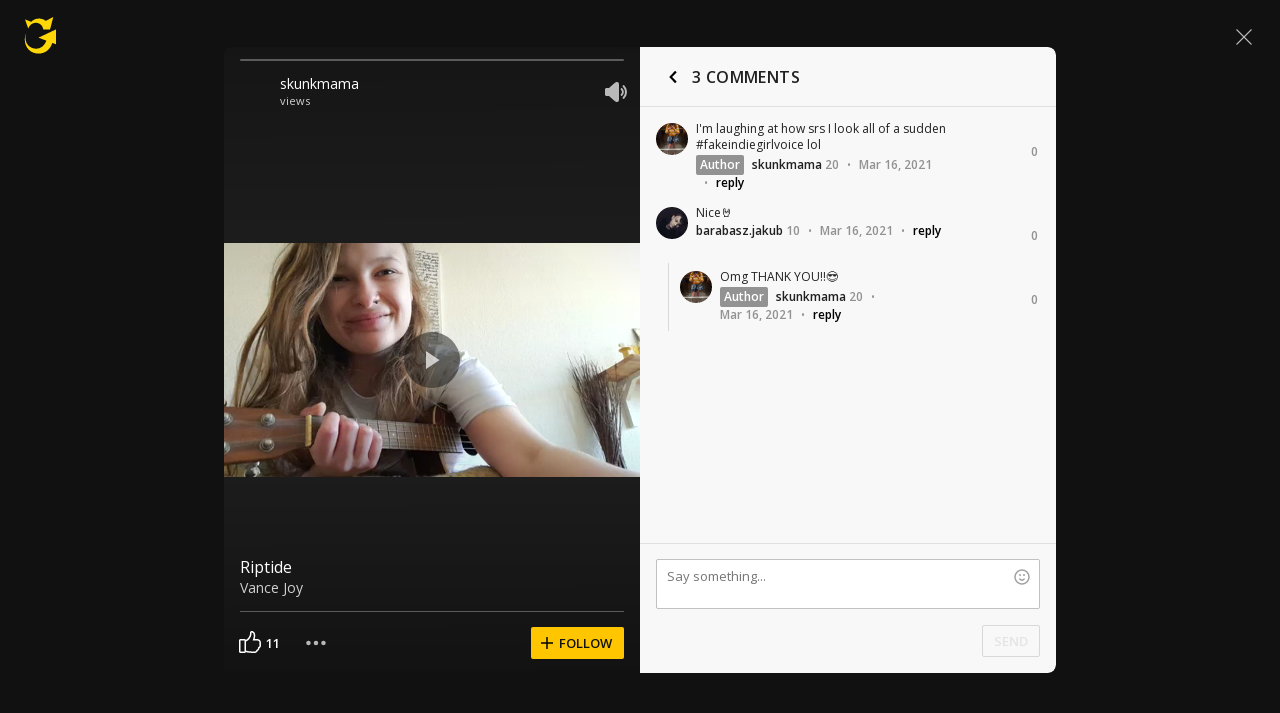

--- FILE ---
content_type: text/javascript; charset=utf-8
request_url: https://www.ultimate-guitar.com/static/public/build/ug_react_i18n_es6/202512/shot~runtime.e6ccde070a385d463a14713fe3913577.js
body_size: 2902
content:
(()=>{"use strict";var e,a,c,f,d,b={},t={};function r(e){var a=t[e];if(void 0!==a)return a.exports;var c=t[e]={id:e,loaded:!1,exports:{}},f=!0;try{b[e].call(c.exports,c,c.exports,r),f=!1}finally{f&&delete t[e]}return c.loaded=!0,c.exports}r.m=b,e=[],r.O=(a,c,f,d)=>{if(!c){var b=1/0;for(i=0;i<e.length;i++){for(var[c,f,d]=e[i],t=!0,o=0;o<c.length;o++)(!1&d||b>=d)&&Object.keys(r.O).every((e=>r.O[e](c[o])))?c.splice(o--,1):(t=!1,d<b&&(b=d));if(t){e.splice(i--,1);var n=f();void 0!==n&&(a=n)}}return a}d=d||0;for(var i=e.length;i>0&&e[i-1][2]>d;i--)e[i]=e[i-1];e[i]=[c,f,d]},r.n=e=>{var a=e&&e.__esModule?()=>e.default:()=>e;return r.d(a,{a}),a},c=Object.getPrototypeOf?e=>Object.getPrototypeOf(e):e=>e.__proto__,r.t=function(e,f){if(1&f&&(e=this(e)),8&f)return e;if("object"==typeof e&&e){if(4&f&&e.__esModule)return e;if(16&f&&"function"==typeof e.then)return e}var d=Object.create(null);r.r(d);var b={};a=a||[null,c({}),c([]),c(c)];for(var t=2&f&&e;"object"==typeof t&&!~a.indexOf(t);t=c(t))Object.getOwnPropertyNames(t).forEach((a=>b[a]=()=>e[a]));return b.default=()=>e,r.d(d,b),d},r.d=(e,a)=>{for(var c in a)r.o(a,c)&&!r.o(e,c)&&Object.defineProperty(e,c,{enumerable:!0,get:a[c]})},r.f={},r.e=e=>Promise.all(Object.keys(r.f).reduce(((a,c)=>(r.f[c](e,a),a)),[])),r.u=e=>"202512/"+e+"."+{532:"eb4ed63ea61710bdb35eb7727f502cfd",930:"67be996bded870a9c5b3b7222bf9fd72",1016:"f0b710d389c7ce6712100556d5e27341",1174:"1d5c7e1a0b1120daea8ff46fb205938b",1263:"f41fa68e42192cff9922c748ad0a5b82",1423:"c5891f743e723b67b87c91916c6f8e60",1442:"3e05892d041fff9908057f3c9cebd0ea",1649:"38715d3a8430c16261531d31f295d2a4",1744:"585c47b532be8e08b02676142463cd0f",1950:"2f039437a929957a2164d7655fac4d02",2597:"ad58728f181b1fed8004169a22ac062b",2879:"d14d71c34eb61578e2134eb0b9689744",3116:"4364d62d51f2c24b479b91a39a42c2c0",3344:"72729e27f0c48de85eb365c263550b06",3418:"aefbdc1685b6fc178becfe3ee4178348",3429:"4974c86781311c28356dde969e7639cb",3449:"110a1e8ffd935c4acc19706d1e43f960",3532:"dfdf284e88af6f1d50d876d62ee8f0f3",3569:"fba3eda94ac3cb776fca818e4fc6ae20",3632:"a1c90725e690d538a0b6a96c69b9341e",3652:"e6b482ff18baf4b1f10caa95c166cd12",3814:"4a7b208748ebda25674daab918e46139",3942:"c929f9130da5f9e735b253b97f03b084",4139:"bf532958a250b0de749d736aa5d31f01",4578:"edd25e81e915f059f97c1261122814ab",4819:"f3c72f0feb829af0ed82e460aa263492",4832:"010120d7d0cd48792b171c24ee47652b",4987:"b57aec26ef2c1853169bcff0d008ad72",5030:"7ef5d8bc6d891e4388d5e3081189cdb5",5456:"1ccf47f7a34ec49b2cdc260f6145c3e0",5555:"242c60b71bf1b3698f25d0b435791d1b",5599:"319de0cdfbfe18275303294616cd13e3",5816:"4af14b5e09e075d62a4a7690d835e121",6124:"e85045724fe515be09a045fa47f9b943",6136:"93361617c52161746e0550c4cfc2c5fa",6145:"0f7a9563070742f4ff7f13b20e32e4b1",6410:"dcde0e43c88669c309782ccdf33103b0",6433:"e7335d2fe132f43bc9203d7b0e4215c3",6584:"bc25746accfdc3f2453c9fe1ba349f8f",6864:"91b021c2a8be6cc24acb845e8ab433b6",6982:"37b3189dee3f5829e65ac3d47a36b799",7366:"2be39f23bb6ce77f3b67c488d8bd7a6d",8132:"84210f86a046080472f726897624172d",8170:"ba458953a3e7d1f8cb8ef83d3ecab85c",8172:"3b9b45a7109d4b6dd699c81705699331",8235:"03d3549ba2bf2c5da4205c1681b57010",8545:"0e084d7b04b3cdde09a8c026b0c1d4c1",8659:"a413e6b3ce1e61f09ca94256126ea714",8666:"e838b0924530256dbf0c1572769c3db1",8699:"01f86b59f19bbe34cc0fb9be67e1799f",9036:"42d39548ded6b32ddf0ab0a58d8d4493",9572:"28772b1d191632d9078e65b5068e75ab",9598:"d730a0b39bd8703b20fc07e15dbdbc68",9794:"d7ed86ba81bdc59f82f884382e4d1d96",9818:"a9f6d0d263f4f9b8dce5ad1484541dc5"}[e]+".js",r.miniCssF=e=>{},r.g=function(){if("object"==typeof globalThis)return globalThis;try{return this||new Function("return this")()}catch(e){if("object"==typeof window)return window}}(),r.o=(e,a)=>Object.prototype.hasOwnProperty.call(e,a),f={},d="ug_react_i18n_es6:",r.l=(e,a,c,b)=>{if(f[e])f[e].push(a);else{var t,o;if(void 0!==c)for(var n=document.getElementsByTagName("script"),i=0;i<n.length;i++){var l=n[i];if(l.getAttribute("src")==e||l.getAttribute("data-webpack")==d+c){t=l;break}}t||(o=!0,(t=document.createElement("script")).charset="utf-8",t.timeout=180,r.nc&&t.setAttribute("nonce",r.nc),t.setAttribute("data-webpack",d+c),t.src=e),f[e]=[a];var u=(a,c)=>{t.onerror=t.onload=null,clearTimeout(s);var d=f[e];if(delete f[e],t.parentNode&&t.parentNode.removeChild(t),d&&d.forEach((e=>e(c))),a)return a(c)},s=setTimeout(u.bind(null,void 0,{type:"timeout",target:t}),18e4);t.onerror=u.bind(null,t.onerror),t.onload=u.bind(null,t.onload),o&&document.head.appendChild(t)}},r.r=e=>{"undefined"!=typeof Symbol&&Symbol.toStringTag&&Object.defineProperty(e,Symbol.toStringTag,{value:"Module"}),Object.defineProperty(e,"__esModule",{value:!0})},r.nmd=e=>(e.paths=[],e.children||(e.children=[]),e),r.j=1196,r.p="/static/public/build/ug_react_i18n_es6/",(()=>{r.b=document.baseURI||self.location.href;var e={1196:0};r.f.j=(a,c)=>{var f=r.o(e,a)?e[a]:void 0;if(0!==f)if(f)c.push(f[2]);else if(1196!=a){var d=new Promise(((c,d)=>f=e[a]=[c,d]));c.push(f[2]=d);var b=r.p+r.u(a),t=new Error;r.l(b,(c=>{if(r.o(e,a)&&(0!==(f=e[a])&&(e[a]=void 0),f)){var d=c&&("load"===c.type?"missing":c.type),b=c&&c.target&&c.target.src;t.message="Loading chunk "+a+" failed.\n("+d+": "+b+")",t.name="ChunkLoadError",t.type=d,t.request=b,f[1](t)}}),"chunk-"+a,a)}else e[a]=0},r.O.j=a=>0===e[a];var a=(a,c)=>{var f,d,[b,t,o]=c,n=0;if(b.some((a=>0!==e[a]))){for(f in t)r.o(t,f)&&(r.m[f]=t[f]);if(o)var i=o(r)}for(a&&a(c);n<b.length;n++)d=b[n],r.o(e,d)&&e[d]&&e[d][0](),e[d]=0;return r.O(i)},c=self.webpackChunkug_react_i18n_es6=self.webpackChunkug_react_i18n_es6||[];c.forEach(a.bind(null,0)),c.push=a.bind(null,c.push.bind(c))})(),r.nc=void 0})();
//# sourceMappingURL=/static/public/build/ug_react_i18n_es6/../../sourcemap/ug_react_i18n_es6/202512/shot~runtime.7de89123d16d68967f67f1979eaf857f.js.map

--- FILE ---
content_type: text/javascript; charset=utf-8
request_url: https://www.ultimate-guitar.com/static/public/build/ug_react_i18n_es6/202512/1423.c5891f743e723b67b87c91916c6f8e60.js
body_size: 3282
content:
"use strict";(self.webpackChunkug_react_i18n_es6=self.webpackChunkug_react_i18n_es6||[]).push([[1423],{21762:(e,o,t)=>{t.r(o),t.d(o,{addUsers:()=>Z,blockUser:()=>v,blockUsers:()=>h,follow:()=>P,loadFollowing:()=>k,loadProfileFollowers:()=>_,loadProfileFollowing:()=>y,unblockUser:()=>m,unfollow:()=>U});var r=t(22579),n=t(15646),i=t(94251),l=t(35202),s=t(72895),a=t(3806),c=t(4250),d=t(29525),u=t(42966),g=t(84791),f=t(23714);const p=e=>{const o=new n.fK.Entity("entities",{},{idAttribute:"id"});return l.Z.getNormalizedData({data:e,schema:[o]})},w=e=>e.map((e=>{const{user_id:o,...t}=e;return{id:o,...t}})),v=e=>()=>g.Z.blockUser({id:e,isBlocked:!1}),m=e=>()=>g.Z.blockUser({id:e,isBlocked:!0}),h=e=>o=>g.Z.blockUsers(e).then((e=>o((0,r.PH)(c.dD)((0,f.Z)({users:e}))))).catch(i.Z.error),P=(0,a._)((e=>(o,t)=>{const r=t();d.Z.follow(e).catch(i.Z.error),o((0,s.M)({content:(0,u.oQ)(r)?{following:[...r.content.following,e]}:(0,u.vx)(r,e)?{following:[...r.content.following,e],profileFollowers:{...r.content.profileFollowers,ids:r.content.profileFollowers.ids&&[...r.content.profileFollowers.ids,e]}}:{following:[...r.content.following,e]},page:"profile"})),!(0,u.oQ)(r)&&(0,u.vx)(r,e)&&o((0,s.M)({page:"profile",content:{profile:{...r.content.profile,followed:!0,follower_count:r.content.profile.follower_count+1}}}))}),null,null,"Profile Follow"),U=e=>(o,t)=>{const r=t();d.Z.unfollow(e).catch(i.Z.error),o((0,s.M)({content:(()=>{if((0,u.oQ)(r))return{following:r.content.following.filter((o=>o!==e))};if((0,u.vx)(r,e)){const{profileFollowers:{ids:o},following:t}=r.content;return{profile:{},following:t.filter((o=>o!==e)),profileFollowers:{...r.content.profileFollowers,ids:o.filter((o=>o!==e))}}}return{following:r.content.following.filter((o=>o!==e))}})(),page:"profile"})),!(0,u.oQ)(r)&&(0,u.vx)(r,e)&&o((0,s.M)({page:"profile",content:{profile:{...r.content.profile,followed:!1,follower_count:r.content.profile.follower_count-1}}}))},b=e=>e.filter(((o,t)=>e.indexOf(o)===t)),_=(e,o)=>(t,n)=>{const{page:l,ids:s}=n().content.profileFollowers;return d.Z.getProfileFollowers(e,o).then((e=>{const n=w(e),{ids:i,entities:a}=p(n);t((0,r.PH)(c.On)({...a})),t((0,c.mR)({page:0<i.length&&o||l,ids:b([...s,...i])}))})).catch(i.Z.error)},y=(e,o)=>(t,n)=>{const{page:l,ids:s}=n().content.profileFollowing;return d.Z.getProfileFollowing(e,o).then((e=>{const n=w(e),{ids:i,entities:a}=p(n);t((0,r.PH)(c.Pn)({...a})),t((0,c.if)({page:0<i.length&&o||l,ids:b([...s,...i])}))})).catch(i.Z.error)},k=e=>(o,t)=>d.Z.getFollowing(e).then((e=>{const n=w(e),{ids:i,entities:l}=p(n);o((0,r.PH)(c.Lb)({...l})),o((0,s.M)({page:"profile",content:{rights:{canDeleteComment:(0,u.oQ)(t())},following:i}}))})).catch(i.Z.error),Z=e=>o=>{o((0,r.PH)(c.wX)(e))}},23714:(e,o,t)=>{t.d(o,{Z:()=>a});var r=t(15646),n=t(35202),i=t(46729);const l=e=>e.map((({user_id:e,avatar:o,username:t})=>({userId:e,avatarUrl:o,profileUrl:(0,i.jC)(t),username:t}))),s=e=>{const o=new r.fK.Entity("entities",{},{idAttribute:"userId"});return n.Z.getNormalizedData({data:e,schema:[o]})},a=e=>({content:{blockedUsers:s(l(e.users)),tags:[],inputValue:"",usersFriends:[]}})},42966:(e,o,t)=>{t.d(o,{$i:()=>ce,A3:()=>V,DD:()=>D,EM:()=>P,Gx:()=>ue,HN:()=>h,Jl:()=>I,KS:()=>U,LM:()=>F,N3:()=>M,N4:()=>Ue,Ne:()=>ve,Ns:()=>H,OU:()=>A,PA:()=>ae,QB:()=>Ze,Qj:()=>b,Qo:()=>N,SX:()=>ne,Tg:()=>B,To:()=>T,Uf:()=>L,Uo:()=>u,Vj:()=>R,WU:()=>X,Wm:()=>_,Z8:()=>y,am:()=>j,bA:()=>he,bV:()=>m,bv:()=>Y,dl:()=>_e,eG:()=>J,f3:()=>Fe,fD:()=>pe,fU:()=>$,fX:()=>we,gg:()=>Q,hl:()=>x,i0:()=>me,ic:()=>v,j_:()=>te,jp:()=>ee,k3:()=>fe,lc:()=>C,m_:()=>G,nj:()=>p,oB:()=>Pe,oQ:()=>O,rb:()=>ye,rj:()=>be,rq:()=>z,uA:()=>ke,uE:()=>re,vA:()=>k,vx:()=>Ie,wS:()=>ge,x5:()=>Be,xp:()=>se,z3:()=>ie,zC:()=>de,z_:()=>Z});var r=t(38314),n=t(86833),i=t(10597),l=t(46729),s=t(43965),a=t(51203);const c=(e=[],o=", ")=>Array.isArray(e)?e.filter((e=>e)).join(o):"",d=e=>e.content.profile,u=e=>e.content.activeGearUpdateId,g=e=>e.content.contribution,f=e=>e.content.gears.entities,p=e=>e.content.gears.ids,w=e=>e.content.gears.images,v=e=>e.content.gearCategories,m=e=>e.content.failedLoadGearImages,h=e=>{var o;return 0===(null===(o=e.content.failedLoadGearImages)||void 0===o?void 0:o.length)},P=e=>{var o,t,r;return(null===(o=e.content.restrictions)||void 0===o?void 0:o.isBlockedUser)||(null===(t=e.shots)||void 0===t||null===(r=t.restrictions)||void 0===r?void 0:r.isBlockedUser)},U=e=>{var o,t,r;return(null===(o=e.content.restrictions)||void 0===o?void 0:o.isBlockedByCurrentUser)||(null===(t=e.shots)||void 0===t||null===(r=t.restrictions)||void 0===r?void 0:r.isBlockedByCurrentUser)},b=e=>e.content.restrictions.isPrivateProfile,_=e=>e.content.restrictions.isBannedUser,y=e=>e.content.restrictions.needCaptcha,k=e=>e.content.restrictions.captchaFieldName,Z=e=>e.content.restrictions.captchaBase64Src,F=e=>e.content.restrictions.captchaError,B=e=>d(e).user_id,I=e=>d(e).name,j=e=>d(e).username,A=e=>d(e).user_title,C=e=>d(e).bio,q=e=>d(e).usergroupid,N=e=>d(e).avatar,L=e=>d(e).follower_count,D=e=>d(e).following_count,H=e=>e.content.topUserTabs,x=e=>e.content.latestUserTabs,M=e=>e.content.correctedUserTabs,Q=e=>e.content.latestArticles,G=e=>g(e).rank,V=e=>e.content.coverUrl,K=e=>d(e).profile_fields,O=(0,r.P1)([a.Mq.getId,B],((e,o)=>e===o)),S=(0,r.P1)([P,U],((e,o)=>e||o)),T=(0,r.P1)([S,V,O],((e,o,t)=>!e&&!t&&o||t)),z=(0,r.P1)([I,j],((e,o)=>e||o)),E=e=>i.Z.getValue(e),R=(0,r.P1)(d,(({date_birthday:e,date_registered:o,city:t,country:r})=>({registered:o,birthday:e,location:c([t,E(r)])}))),X=(0,r.P1)(g,(({forum:e})=>e.post_count)),W=e=>e.content.profile.stats,J=(0,r.P1)(W,(({dailyViewCount:e})=>e)),$=(0,r.P1)(W,(({weeklyViewCount:e})=>e)),Y=(0,r.P1)(W,(({viewCount:e})=>e)),ee=(0,r.P1)(K,(({bands:e,guitarists:o,bass_players:t,books:r,movies:n})=>({bands:e,guitarists:o,basists:t,books:r,movies:n}))),oe=(0,s.Z)({id:4}),te=(e,o)=>e.content.gears.images[o].url,re=(0,r.P1)(((e,o)=>f(e)[o]),w,(({images:e,category:o,categoryId:t,model:r,manufacturer:n},i)=>({preview:e.length?i[e[0]].url:oe,title:c([n,r]," "),category:o,categoryId:t}))),ne=(0,r.P1)([j,e=>d(e).iq,q,B],((e,o,t,r)=>"[user href="+(0,l.jC)(e)+" id="+r+' iq="'+n.i18n.getNumber(o)+'" groupId="'+t+'" isLinkIq={true} iqUrl="'+(0,l.in)({user_id:r})+'"]'+e+"[/user]")),ie=(0,r.P1)([j,q,B],((e,o,t)=>"[user href="+(0,l.jC)(e)+" id="+t+' groupId="'+o+'"]'+e+"[/user]")),le=(0,r.P1)([f,u],((e,o)=>o&&e[o])),se=(0,r.P1)([le],(e=>null==e?void 0:e.category)),ae=(0,r.P1)([le],(e=>null==e?void 0:e.manufacturer)),ce=(0,r.P1)([le],(e=>null==e?void 0:e.model)),de=(0,r.P1)([le,w],((e,o)=>e?e.images.map((e=>o[e])):[])),ue=e=>e.content.activeGearId,ge=(0,r.P1)([ue,f],((e,o)=>o[e].images)),fe=(e,o)=>{const{images:t}=e.content.gears.entities[o];return 0<t.length},pe=(e,o)=>e.content.gears.images[o].description,we=e=>e.content.profileFollowing.ids,ve=e=>e.content.profileFollowers.ids,me=e=>e.content.profileFollowers.page,he=e=>e.content.profileFollowing.page,Pe=(e,o)=>{var t;return null===(t=e.users[o])||void 0===t?void 0:t.avatar},Ue=(e,o)=>{var t;return null===(t=e.users[o])||void 0===t?void 0:t.username},be=(e,o)=>{var t;return null===(t=e.users[o])||void 0===t?void 0:t.fullname},_e=(e,o)=>e.content.following.includes(o),ye=(0,r.P1)(u,(e=>e)),ke=((0,r.P1)((e=>e.content.following),B,((e,o)=>null==e?void 0:e.includes(o))),(0,r.P1)(K,(e=>0===Object.values(e).map((e=>null!==e&&e.join())).filter((e=>""!==e)).length))),Ze=e=>e.content.contribution.types,Fe=(0,r.P1)(p,(e=>0===e.length)),Be=e=>0<e.content.profile.video_count,Ie=(e,o)=>e.content.profile.user_id===o},84791:(e,o,t)=>{t.d(o,{Z:()=>c});var r=t(46729),n=t(4840),i=t(39687);var l=t(86833);const s=r.eK+"/profile/manage/user-block",a=e=>isNaN(+e)?"":l.i18n.getNumber(+e),c={getUserData:({username:e,id:o,iq:t,groupId:i})=>{const l=(0,n.Z)(e)||"Unregistered";return{profileUrl:(0,r.jC)(l),iqUrl:(0,r.in)({user_id:o}),username:l,userId:+o,id:+o,groupId:i,iq:a(t),flatIq:t}},blockUser({id:e,isBlocked:o}){return o?i.Z.delete({url:this.getUserBlockUrl(e)}):i.Z.post({url:s,query:{user_ids:e}})},blockUsers:e=>i.Z.post({url:s,query:{users:e.join(",")}}),isBlockedUser(e){return i.Z.get({url:this.getUserBlockUrl(e)})},getBlockedUsers(){return i.Z.get({url:this.getUserBlockUrl()})},getUserBlockUrl:e=>""+s+(e?"?user_id="+e:""),getUserCaptcha:()=>(e=>i.Z.fetch(e).then((e=>e.blob())).then((e=>new Promise(((o,t)=>{const r=new FileReader;r.onloadend=()=>o(r.result),r.onerror=t,r.readAsDataURL(e)})))))("/user/image/get?t="+(new Date).getTime())}},10597:(e,o,t)=>{t.d(o,{Z:()=>i});var r=t(62025);const n=window.UGAPP.helpers?window.UGAPP.helpers.countryList:[],i={getValues:()=>Object.values(n),getKeys:()=>Object.keys(n),getKey:e=>(0,r.LF)(n)[e],getValue:e=>n[e]}},43965:(e,o,t)=>{t.d(o,{Z:()=>n});var r=t(88913);const n=({id:e=4,defaultName:o="d",time:t=0})=>{const n=e.toString().split("").reverse();return r.default.server.static+"/users/"+n[0]+"/"+(n[1]||0)+"/"+(n[2]||0)+"/"+e+".gif?"+o+"="+o+(t?"&h="+t:"")}},62025:(e,o,t)=>{function r(e){const o={};for(let t in e)e.hasOwnProperty(t)&&(o[e[t]]=t);return o}t.d(o,{LF:()=>r})},29525:(e,o,t)=>{t.d(o,{Z:()=>l});var r=t(39687),n=t(46729);const i=(0,r.H)(n.eK+"/profile/follow"),l={getProfileFollowers:(e,o)=>i.get({payload:{user_type:"followers",user_id:e,page:o}}),getProfileFollowing:(e,o)=>i.get({payload:{user_type:"following",user_id:e,page:o}}),getFollowing:e=>i.get({payload:{user_type:"following",user_id:e}}),follow:e=>i.put({query:{user_id:e}}),unfollow:e=>i.delete({query:{user_id:e}})}},3806:(e,o,t)=>{t.d(o,{_:()=>l});var r=t(51203),n=t(61930),i=t(23813);const l=(e,o=void 0,t=void 0,l="")=>(...s)=>async(a,c)=>new Promise(((d,u)=>r.Mq.getId(c())?(a(e(...s)),void d()):("function"==typeof o&&a(o(...s)),i.H.afterLogin=()=>()=>{d(),a(e(...s))},i.H.afterNoLogin=()=>()=>{u(),"function"==typeof t&&a(t(...s))},l&&a(n.Ar.setSource(l)),void a(n.Ar.show()))))},23813:(e,o,t)=>{t.d(o,{A:()=>r,H:()=>n});const r=()=>()=>{},n={afterLogin:r,afterNoLogin:r}}}]);
//# sourceMappingURL=/static/public/build/ug_react_i18n_es6/../../sourcemap/ug_react_i18n_es6/202512/1423.c5891f743e723b67b87c91916c6f8e60.js.map